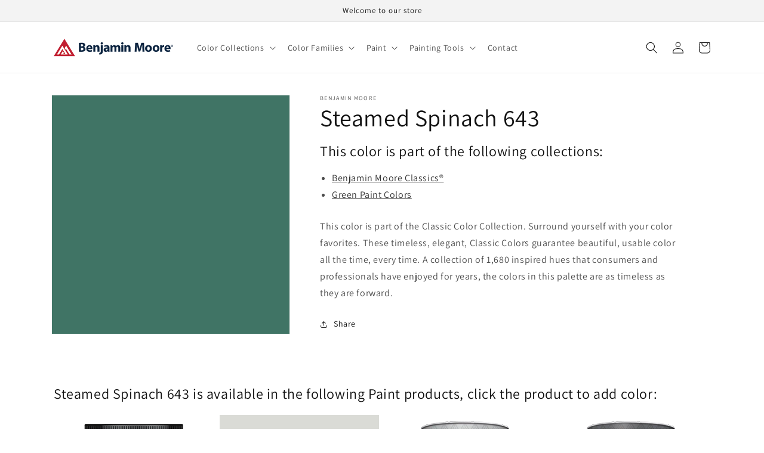

--- FILE ---
content_type: text/css
request_url: https://cdn.shopify.com/extensions/30ac50d9-3e28-47a9-b7c9-168537cfc503/magical-related-products-1/assets/magical-related-products.css
body_size: -661
content:
magical-related-products h2  {
    font-family:inherit;
    font-style:inherit;
    font-weight:inherit;
    color:inherit;
}